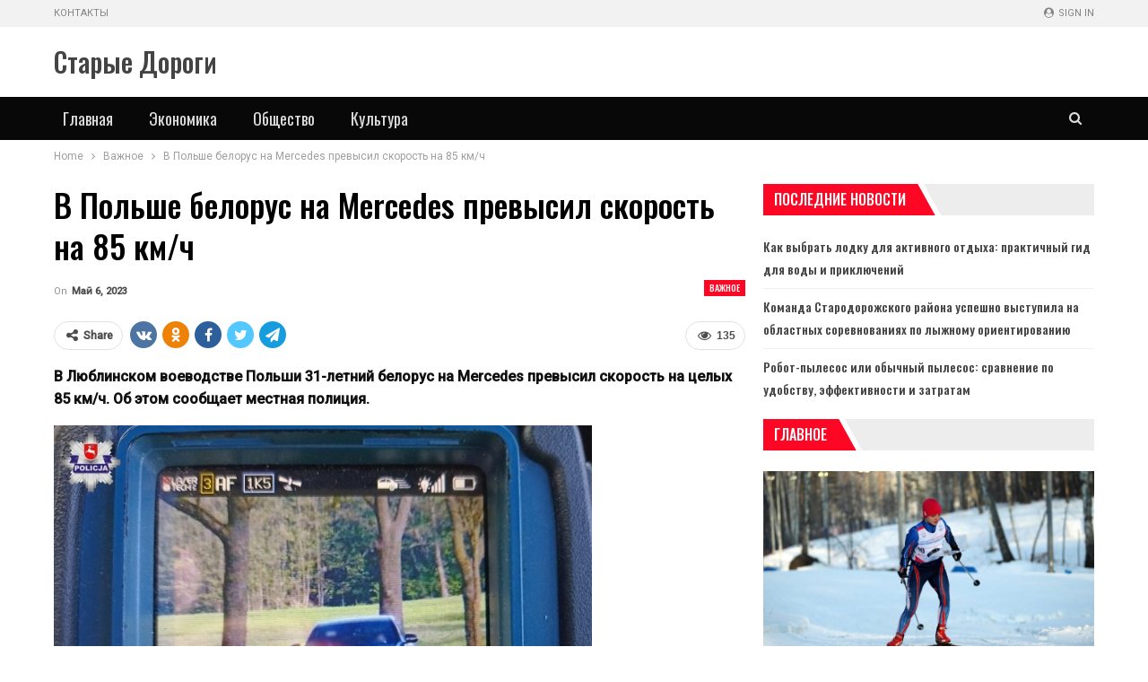

--- FILE ---
content_type: text/html; charset=UTF-8
request_url: https://newsstd.by/v-polshe-belorys-na-mercedes-prevysil-skorost-na-85-km-ch/
body_size: 21943
content:
	<!DOCTYPE html>
		<!--[if IE 8]>
	<html class="ie ie8" lang="ru-RU"> <![endif]-->
	<!--[if IE 9]>
	<html class="ie ie9" lang="ru-RU"> <![endif]-->
	<!--[if gt IE 9]><!-->
<html lang="ru-RU"> <!--<![endif]-->
	<head>
				<meta charset="UTF-8">
		<meta http-equiv="X-UA-Compatible" content="IE=edge">
		<meta name="viewport" content="width=device-width, initial-scale=1.0">
		<link rel="pingback" href="https://newsstd.by/xmlrpc.php"/>

		<meta name='robots' content='index, follow, max-image-preview:large, max-snippet:-1, max-video-preview:-1' />

	<!-- This site is optimized with the Yoast SEO plugin v26.7 - https://yoast.com/wordpress/plugins/seo/ -->
	<title>В Польше белорус на Mercedes превысил скорость на 85 км/ч | Старые Дороги</title>
	<link rel="canonical" href="https://newsstd.by/v-polshe-belorys-na-mercedes-prevysil-skorost-na-85-km-ch/" />
	<meta property="og:locale" content="ru_RU" />
	<meta property="og:type" content="article" />
	<meta property="og:title" content="В Польше белорус на Mercedes превысил скорость на 85 км/ч | Старые Дороги" />
	<meta property="og:description" content="В Люблинском воеводстве Польши 31-летний белорус на Mercedes превысил скорость на целых 85 км/ч. Об этом сообщает местная полиция. Сейчас читают Белорусский частный сектор сокращает инвестиции на фоне&hellip; Почему футбольные темы легко масштабируются на другие ниши Автомобиль нарушителя был замечен стражами порядка в среду 3 мая около 07.20 утра на трассе DK2 в деревне Тлусьцец. [&hellip;]" />
	<meta property="og:url" content="https://newsstd.by/v-polshe-belorys-na-mercedes-prevysil-skorost-na-85-km-ch/" />
	<meta property="og:site_name" content="Старые Дороги" />
	<meta property="article:published_time" content="2023-05-05T21:55:19+00:00" />
	<meta property="og:image" content="https://newsstd.by/wp-content/uploads/2023/05/137c5323e9bc6ac3d9563ff14663f75e-1.jpg" />
	<meta property="og:image:width" content="600" />
	<meta property="og:image:height" content="581" />
	<meta property="og:image:type" content="image/jpeg" />
	<meta name="author" content="admin" />
	<meta name="twitter:card" content="summary_large_image" />
	<meta name="twitter:label1" content="Написано автором" />
	<meta name="twitter:data1" content="admin" />
	<script type="application/ld+json" class="yoast-schema-graph">{"@context":"https://schema.org","@graph":[{"@type":"Article","@id":"https://newsstd.by/v-polshe-belorys-na-mercedes-prevysil-skorost-na-85-km-ch/#article","isPartOf":{"@id":"https://newsstd.by/v-polshe-belorys-na-mercedes-prevysil-skorost-na-85-km-ch/"},"author":{"name":"admin","@id":"https://newsstd.by/#/schema/person/9c43880c5743fec822a4546aefe240c0"},"headline":"В Польше белорус на Mercedes превысил скорость на 85 км/ч","datePublished":"2023-05-05T21:55:19+00:00","mainEntityOfPage":{"@id":"https://newsstd.by/v-polshe-belorys-na-mercedes-prevysil-skorost-na-85-km-ch/"},"wordCount":79,"image":{"@id":"https://newsstd.by/v-polshe-belorys-na-mercedes-prevysil-skorost-na-85-km-ch/#primaryimage"},"thumbnailUrl":"https://newsstd.by/wp-content/uploads/2023/05/137c5323e9bc6ac3d9563ff14663f75e.jpg","keywords":["#беларусь","#польша","#скорость"],"articleSection":["Важное"],"inLanguage":"ru-RU"},{"@type":"WebPage","@id":"https://newsstd.by/v-polshe-belorys-na-mercedes-prevysil-skorost-na-85-km-ch/","url":"https://newsstd.by/v-polshe-belorys-na-mercedes-prevysil-skorost-na-85-km-ch/","name":"В Польше белорус на Mercedes превысил скорость на 85 км/ч | Старые Дороги","isPartOf":{"@id":"https://newsstd.by/#website"},"primaryImageOfPage":{"@id":"https://newsstd.by/v-polshe-belorys-na-mercedes-prevysil-skorost-na-85-km-ch/#primaryimage"},"image":{"@id":"https://newsstd.by/v-polshe-belorys-na-mercedes-prevysil-skorost-na-85-km-ch/#primaryimage"},"thumbnailUrl":"https://newsstd.by/wp-content/uploads/2023/05/137c5323e9bc6ac3d9563ff14663f75e.jpg","datePublished":"2023-05-05T21:55:19+00:00","author":{"@id":"https://newsstd.by/#/schema/person/9c43880c5743fec822a4546aefe240c0"},"breadcrumb":{"@id":"https://newsstd.by/v-polshe-belorys-na-mercedes-prevysil-skorost-na-85-km-ch/#breadcrumb"},"inLanguage":"ru-RU","potentialAction":[{"@type":"ReadAction","target":["https://newsstd.by/v-polshe-belorys-na-mercedes-prevysil-skorost-na-85-km-ch/"]}]},{"@type":"ImageObject","inLanguage":"ru-RU","@id":"https://newsstd.by/v-polshe-belorys-na-mercedes-prevysil-skorost-na-85-km-ch/#primaryimage","url":"https://newsstd.by/wp-content/uploads/2023/05/137c5323e9bc6ac3d9563ff14663f75e.jpg","contentUrl":"https://newsstd.by/wp-content/uploads/2023/05/137c5323e9bc6ac3d9563ff14663f75e.jpg","width":600,"height":581},{"@type":"BreadcrumbList","@id":"https://newsstd.by/v-polshe-belorys-na-mercedes-prevysil-skorost-na-85-km-ch/#breadcrumb","itemListElement":[{"@type":"ListItem","position":1,"name":"Главная страница","item":"https://newsstd.by/"},{"@type":"ListItem","position":2,"name":"В Польше белорус на Mercedes превысил скорость на 85 км/ч"}]},{"@type":"WebSite","@id":"https://newsstd.by/#website","url":"https://newsstd.by/","name":"Старые Дороги","description":"Город Старые Дороги. Районная газета","potentialAction":[{"@type":"SearchAction","target":{"@type":"EntryPoint","urlTemplate":"https://newsstd.by/?s={search_term_string}"},"query-input":{"@type":"PropertyValueSpecification","valueRequired":true,"valueName":"search_term_string"}}],"inLanguage":"ru-RU"},{"@type":"Person","@id":"https://newsstd.by/#/schema/person/9c43880c5743fec822a4546aefe240c0","name":"admin","image":{"@type":"ImageObject","inLanguage":"ru-RU","@id":"https://newsstd.by/#/schema/person/image/","url":"https://secure.gravatar.com/avatar/08f417227d9400b0c11182af2d40ead3d220d0e743dc3d8668cb9e99c90ba605?s=96&d=mm&r=g","contentUrl":"https://secure.gravatar.com/avatar/08f417227d9400b0c11182af2d40ead3d220d0e743dc3d8668cb9e99c90ba605?s=96&d=mm&r=g","caption":"admin"},"sameAs":["https://newsstd.by"],"url":"https://newsstd.by/author/admin/"}]}</script>
	<!-- / Yoast SEO plugin. -->


<link rel='dns-prefetch' href='//fonts.googleapis.com' />
<link rel="alternate" type="application/rss+xml" title="Старые Дороги &raquo; Лента" href="https://newsstd.by/feed/" />
<link rel="alternate" type="application/rss+xml" title="Старые Дороги &raquo; Лента комментариев" href="https://newsstd.by/comments/feed/" />
<link rel="alternate" title="oEmbed (JSON)" type="application/json+oembed" href="https://newsstd.by/wp-json/oembed/1.0/embed?url=https%3A%2F%2Fnewsstd.by%2Fv-polshe-belorys-na-mercedes-prevysil-skorost-na-85-km-ch%2F" />
<link rel="alternate" title="oEmbed (XML)" type="text/xml+oembed" href="https://newsstd.by/wp-json/oembed/1.0/embed?url=https%3A%2F%2Fnewsstd.by%2Fv-polshe-belorys-na-mercedes-prevysil-skorost-na-85-km-ch%2F&#038;format=xml" />
<style id='wp-img-auto-sizes-contain-inline-css' type='text/css'>
img:is([sizes=auto i],[sizes^="auto," i]){contain-intrinsic-size:3000px 1500px}
/*# sourceURL=wp-img-auto-sizes-contain-inline-css */
</style>
<style id='wp-emoji-styles-inline-css' type='text/css'>

	img.wp-smiley, img.emoji {
		display: inline !important;
		border: none !important;
		box-shadow: none !important;
		height: 1em !important;
		width: 1em !important;
		margin: 0 0.07em !important;
		vertical-align: -0.1em !important;
		background: none !important;
		padding: 0 !important;
	}
/*# sourceURL=wp-emoji-styles-inline-css */
</style>
<style id='wp-block-library-inline-css' type='text/css'>
:root{--wp-block-synced-color:#7a00df;--wp-block-synced-color--rgb:122,0,223;--wp-bound-block-color:var(--wp-block-synced-color);--wp-editor-canvas-background:#ddd;--wp-admin-theme-color:#007cba;--wp-admin-theme-color--rgb:0,124,186;--wp-admin-theme-color-darker-10:#006ba1;--wp-admin-theme-color-darker-10--rgb:0,107,160.5;--wp-admin-theme-color-darker-20:#005a87;--wp-admin-theme-color-darker-20--rgb:0,90,135;--wp-admin-border-width-focus:2px}@media (min-resolution:192dpi){:root{--wp-admin-border-width-focus:1.5px}}.wp-element-button{cursor:pointer}:root .has-very-light-gray-background-color{background-color:#eee}:root .has-very-dark-gray-background-color{background-color:#313131}:root .has-very-light-gray-color{color:#eee}:root .has-very-dark-gray-color{color:#313131}:root .has-vivid-green-cyan-to-vivid-cyan-blue-gradient-background{background:linear-gradient(135deg,#00d084,#0693e3)}:root .has-purple-crush-gradient-background{background:linear-gradient(135deg,#34e2e4,#4721fb 50%,#ab1dfe)}:root .has-hazy-dawn-gradient-background{background:linear-gradient(135deg,#faaca8,#dad0ec)}:root .has-subdued-olive-gradient-background{background:linear-gradient(135deg,#fafae1,#67a671)}:root .has-atomic-cream-gradient-background{background:linear-gradient(135deg,#fdd79a,#004a59)}:root .has-nightshade-gradient-background{background:linear-gradient(135deg,#330968,#31cdcf)}:root .has-midnight-gradient-background{background:linear-gradient(135deg,#020381,#2874fc)}:root{--wp--preset--font-size--normal:16px;--wp--preset--font-size--huge:42px}.has-regular-font-size{font-size:1em}.has-larger-font-size{font-size:2.625em}.has-normal-font-size{font-size:var(--wp--preset--font-size--normal)}.has-huge-font-size{font-size:var(--wp--preset--font-size--huge)}.has-text-align-center{text-align:center}.has-text-align-left{text-align:left}.has-text-align-right{text-align:right}.has-fit-text{white-space:nowrap!important}#end-resizable-editor-section{display:none}.aligncenter{clear:both}.items-justified-left{justify-content:flex-start}.items-justified-center{justify-content:center}.items-justified-right{justify-content:flex-end}.items-justified-space-between{justify-content:space-between}.screen-reader-text{border:0;clip-path:inset(50%);height:1px;margin:-1px;overflow:hidden;padding:0;position:absolute;width:1px;word-wrap:normal!important}.screen-reader-text:focus{background-color:#ddd;clip-path:none;color:#444;display:block;font-size:1em;height:auto;left:5px;line-height:normal;padding:15px 23px 14px;text-decoration:none;top:5px;width:auto;z-index:100000}html :where(.has-border-color){border-style:solid}html :where([style*=border-top-color]){border-top-style:solid}html :where([style*=border-right-color]){border-right-style:solid}html :where([style*=border-bottom-color]){border-bottom-style:solid}html :where([style*=border-left-color]){border-left-style:solid}html :where([style*=border-width]){border-style:solid}html :where([style*=border-top-width]){border-top-style:solid}html :where([style*=border-right-width]){border-right-style:solid}html :where([style*=border-bottom-width]){border-bottom-style:solid}html :where([style*=border-left-width]){border-left-style:solid}html :where(img[class*=wp-image-]){height:auto;max-width:100%}:where(figure){margin:0 0 1em}html :where(.is-position-sticky){--wp-admin--admin-bar--position-offset:var(--wp-admin--admin-bar--height,0px)}@media screen and (max-width:600px){html :where(.is-position-sticky){--wp-admin--admin-bar--position-offset:0px}}

/*# sourceURL=wp-block-library-inline-css */
</style><style id='global-styles-inline-css' type='text/css'>
:root{--wp--preset--aspect-ratio--square: 1;--wp--preset--aspect-ratio--4-3: 4/3;--wp--preset--aspect-ratio--3-4: 3/4;--wp--preset--aspect-ratio--3-2: 3/2;--wp--preset--aspect-ratio--2-3: 2/3;--wp--preset--aspect-ratio--16-9: 16/9;--wp--preset--aspect-ratio--9-16: 9/16;--wp--preset--color--black: #000000;--wp--preset--color--cyan-bluish-gray: #abb8c3;--wp--preset--color--white: #ffffff;--wp--preset--color--pale-pink: #f78da7;--wp--preset--color--vivid-red: #cf2e2e;--wp--preset--color--luminous-vivid-orange: #ff6900;--wp--preset--color--luminous-vivid-amber: #fcb900;--wp--preset--color--light-green-cyan: #7bdcb5;--wp--preset--color--vivid-green-cyan: #00d084;--wp--preset--color--pale-cyan-blue: #8ed1fc;--wp--preset--color--vivid-cyan-blue: #0693e3;--wp--preset--color--vivid-purple: #9b51e0;--wp--preset--gradient--vivid-cyan-blue-to-vivid-purple: linear-gradient(135deg,rgb(6,147,227) 0%,rgb(155,81,224) 100%);--wp--preset--gradient--light-green-cyan-to-vivid-green-cyan: linear-gradient(135deg,rgb(122,220,180) 0%,rgb(0,208,130) 100%);--wp--preset--gradient--luminous-vivid-amber-to-luminous-vivid-orange: linear-gradient(135deg,rgb(252,185,0) 0%,rgb(255,105,0) 100%);--wp--preset--gradient--luminous-vivid-orange-to-vivid-red: linear-gradient(135deg,rgb(255,105,0) 0%,rgb(207,46,46) 100%);--wp--preset--gradient--very-light-gray-to-cyan-bluish-gray: linear-gradient(135deg,rgb(238,238,238) 0%,rgb(169,184,195) 100%);--wp--preset--gradient--cool-to-warm-spectrum: linear-gradient(135deg,rgb(74,234,220) 0%,rgb(151,120,209) 20%,rgb(207,42,186) 40%,rgb(238,44,130) 60%,rgb(251,105,98) 80%,rgb(254,248,76) 100%);--wp--preset--gradient--blush-light-purple: linear-gradient(135deg,rgb(255,206,236) 0%,rgb(152,150,240) 100%);--wp--preset--gradient--blush-bordeaux: linear-gradient(135deg,rgb(254,205,165) 0%,rgb(254,45,45) 50%,rgb(107,0,62) 100%);--wp--preset--gradient--luminous-dusk: linear-gradient(135deg,rgb(255,203,112) 0%,rgb(199,81,192) 50%,rgb(65,88,208) 100%);--wp--preset--gradient--pale-ocean: linear-gradient(135deg,rgb(255,245,203) 0%,rgb(182,227,212) 50%,rgb(51,167,181) 100%);--wp--preset--gradient--electric-grass: linear-gradient(135deg,rgb(202,248,128) 0%,rgb(113,206,126) 100%);--wp--preset--gradient--midnight: linear-gradient(135deg,rgb(2,3,129) 0%,rgb(40,116,252) 100%);--wp--preset--font-size--small: 13px;--wp--preset--font-size--medium: 20px;--wp--preset--font-size--large: 36px;--wp--preset--font-size--x-large: 42px;--wp--preset--spacing--20: 0.44rem;--wp--preset--spacing--30: 0.67rem;--wp--preset--spacing--40: 1rem;--wp--preset--spacing--50: 1.5rem;--wp--preset--spacing--60: 2.25rem;--wp--preset--spacing--70: 3.38rem;--wp--preset--spacing--80: 5.06rem;--wp--preset--shadow--natural: 6px 6px 9px rgba(0, 0, 0, 0.2);--wp--preset--shadow--deep: 12px 12px 50px rgba(0, 0, 0, 0.4);--wp--preset--shadow--sharp: 6px 6px 0px rgba(0, 0, 0, 0.2);--wp--preset--shadow--outlined: 6px 6px 0px -3px rgb(255, 255, 255), 6px 6px rgb(0, 0, 0);--wp--preset--shadow--crisp: 6px 6px 0px rgb(0, 0, 0);}:where(.is-layout-flex){gap: 0.5em;}:where(.is-layout-grid){gap: 0.5em;}body .is-layout-flex{display: flex;}.is-layout-flex{flex-wrap: wrap;align-items: center;}.is-layout-flex > :is(*, div){margin: 0;}body .is-layout-grid{display: grid;}.is-layout-grid > :is(*, div){margin: 0;}:where(.wp-block-columns.is-layout-flex){gap: 2em;}:where(.wp-block-columns.is-layout-grid){gap: 2em;}:where(.wp-block-post-template.is-layout-flex){gap: 1.25em;}:where(.wp-block-post-template.is-layout-grid){gap: 1.25em;}.has-black-color{color: var(--wp--preset--color--black) !important;}.has-cyan-bluish-gray-color{color: var(--wp--preset--color--cyan-bluish-gray) !important;}.has-white-color{color: var(--wp--preset--color--white) !important;}.has-pale-pink-color{color: var(--wp--preset--color--pale-pink) !important;}.has-vivid-red-color{color: var(--wp--preset--color--vivid-red) !important;}.has-luminous-vivid-orange-color{color: var(--wp--preset--color--luminous-vivid-orange) !important;}.has-luminous-vivid-amber-color{color: var(--wp--preset--color--luminous-vivid-amber) !important;}.has-light-green-cyan-color{color: var(--wp--preset--color--light-green-cyan) !important;}.has-vivid-green-cyan-color{color: var(--wp--preset--color--vivid-green-cyan) !important;}.has-pale-cyan-blue-color{color: var(--wp--preset--color--pale-cyan-blue) !important;}.has-vivid-cyan-blue-color{color: var(--wp--preset--color--vivid-cyan-blue) !important;}.has-vivid-purple-color{color: var(--wp--preset--color--vivid-purple) !important;}.has-black-background-color{background-color: var(--wp--preset--color--black) !important;}.has-cyan-bluish-gray-background-color{background-color: var(--wp--preset--color--cyan-bluish-gray) !important;}.has-white-background-color{background-color: var(--wp--preset--color--white) !important;}.has-pale-pink-background-color{background-color: var(--wp--preset--color--pale-pink) !important;}.has-vivid-red-background-color{background-color: var(--wp--preset--color--vivid-red) !important;}.has-luminous-vivid-orange-background-color{background-color: var(--wp--preset--color--luminous-vivid-orange) !important;}.has-luminous-vivid-amber-background-color{background-color: var(--wp--preset--color--luminous-vivid-amber) !important;}.has-light-green-cyan-background-color{background-color: var(--wp--preset--color--light-green-cyan) !important;}.has-vivid-green-cyan-background-color{background-color: var(--wp--preset--color--vivid-green-cyan) !important;}.has-pale-cyan-blue-background-color{background-color: var(--wp--preset--color--pale-cyan-blue) !important;}.has-vivid-cyan-blue-background-color{background-color: var(--wp--preset--color--vivid-cyan-blue) !important;}.has-vivid-purple-background-color{background-color: var(--wp--preset--color--vivid-purple) !important;}.has-black-border-color{border-color: var(--wp--preset--color--black) !important;}.has-cyan-bluish-gray-border-color{border-color: var(--wp--preset--color--cyan-bluish-gray) !important;}.has-white-border-color{border-color: var(--wp--preset--color--white) !important;}.has-pale-pink-border-color{border-color: var(--wp--preset--color--pale-pink) !important;}.has-vivid-red-border-color{border-color: var(--wp--preset--color--vivid-red) !important;}.has-luminous-vivid-orange-border-color{border-color: var(--wp--preset--color--luminous-vivid-orange) !important;}.has-luminous-vivid-amber-border-color{border-color: var(--wp--preset--color--luminous-vivid-amber) !important;}.has-light-green-cyan-border-color{border-color: var(--wp--preset--color--light-green-cyan) !important;}.has-vivid-green-cyan-border-color{border-color: var(--wp--preset--color--vivid-green-cyan) !important;}.has-pale-cyan-blue-border-color{border-color: var(--wp--preset--color--pale-cyan-blue) !important;}.has-vivid-cyan-blue-border-color{border-color: var(--wp--preset--color--vivid-cyan-blue) !important;}.has-vivid-purple-border-color{border-color: var(--wp--preset--color--vivid-purple) !important;}.has-vivid-cyan-blue-to-vivid-purple-gradient-background{background: var(--wp--preset--gradient--vivid-cyan-blue-to-vivid-purple) !important;}.has-light-green-cyan-to-vivid-green-cyan-gradient-background{background: var(--wp--preset--gradient--light-green-cyan-to-vivid-green-cyan) !important;}.has-luminous-vivid-amber-to-luminous-vivid-orange-gradient-background{background: var(--wp--preset--gradient--luminous-vivid-amber-to-luminous-vivid-orange) !important;}.has-luminous-vivid-orange-to-vivid-red-gradient-background{background: var(--wp--preset--gradient--luminous-vivid-orange-to-vivid-red) !important;}.has-very-light-gray-to-cyan-bluish-gray-gradient-background{background: var(--wp--preset--gradient--very-light-gray-to-cyan-bluish-gray) !important;}.has-cool-to-warm-spectrum-gradient-background{background: var(--wp--preset--gradient--cool-to-warm-spectrum) !important;}.has-blush-light-purple-gradient-background{background: var(--wp--preset--gradient--blush-light-purple) !important;}.has-blush-bordeaux-gradient-background{background: var(--wp--preset--gradient--blush-bordeaux) !important;}.has-luminous-dusk-gradient-background{background: var(--wp--preset--gradient--luminous-dusk) !important;}.has-pale-ocean-gradient-background{background: var(--wp--preset--gradient--pale-ocean) !important;}.has-electric-grass-gradient-background{background: var(--wp--preset--gradient--electric-grass) !important;}.has-midnight-gradient-background{background: var(--wp--preset--gradient--midnight) !important;}.has-small-font-size{font-size: var(--wp--preset--font-size--small) !important;}.has-medium-font-size{font-size: var(--wp--preset--font-size--medium) !important;}.has-large-font-size{font-size: var(--wp--preset--font-size--large) !important;}.has-x-large-font-size{font-size: var(--wp--preset--font-size--x-large) !important;}
/*# sourceURL=global-styles-inline-css */
</style>

<style id='classic-theme-styles-inline-css' type='text/css'>
/*! This file is auto-generated */
.wp-block-button__link{color:#fff;background-color:#32373c;border-radius:9999px;box-shadow:none;text-decoration:none;padding:calc(.667em + 2px) calc(1.333em + 2px);font-size:1.125em}.wp-block-file__button{background:#32373c;color:#fff;text-decoration:none}
/*# sourceURL=/wp-includes/css/classic-themes.min.css */
</style>
<link rel='stylesheet' id='better-framework-main-fonts-css' href='https://fonts.googleapis.com/css?family=Roboto:400,500,400italic%7COswald:500,400%7CLato:400' type='text/css' media='all' />
<script type="text/javascript" src="https://newsstd.by/wp-includes/js/jquery/jquery.min.js?ver=3.7.1" id="jquery-core-js"></script>
<script type="text/javascript" src="https://newsstd.by/wp-includes/js/jquery/jquery-migrate.min.js?ver=3.4.1" id="jquery-migrate-js"></script>
<link rel="https://api.w.org/" href="https://newsstd.by/wp-json/" /><link rel="alternate" title="JSON" type="application/json" href="https://newsstd.by/wp-json/wp/v2/posts/3549" /><link rel="EditURI" type="application/rsd+xml" title="RSD" href="https://newsstd.by/xmlrpc.php?rsd" />
<meta name="generator" content="WordPress 6.9" />
<link rel='shortlink' href='https://newsstd.by/?p=3549' />
<!-- Yandex.Metrika counter -->
<script type="text/javascript" >
   (function(m,e,t,r,i,k,a){m[i]=m[i]||function(){(m[i].a=m[i].a||[]).push(arguments)};
   m[i].l=1*new Date();
   for (var j = 0; j < document.scripts.length; j++) {if (document.scripts[j].src === r) { return; }}
   k=e.createElement(t),a=e.getElementsByTagName(t)[0],k.async=1,k.src=r,a.parentNode.insertBefore(k,a)})
   (window, document, "script", "https://mc.yandex.ru/metrika/tag.js", "ym");

   ym(92957317, "init", {
        clickmap:true,
        trackLinks:true,
        accurateTrackBounce:true,
        webvisor:true,
        ecommerce:"dataLayer"
   });
</script>
<noscript><div><img src="https://mc.yandex.ru/watch/92957317" style="position:absolute; left:-9999px;" alt="" /></div></noscript>
<!-- /Yandex.Metrika counter --><script type="application/ld+json">{
    "@context": "http:\/\/schema.org\/",
    "@type": "Organization",
    "@id": "#organization",
    "url": "https:\/\/newsstd.by\/",
    "name": "\u0421\u0442\u0430\u0440\u044b\u0435 \u0414\u043e\u0440\u043e\u0433\u0438",
    "description": "\u0413\u043e\u0440\u043e\u0434 \u0421\u0442\u0430\u0440\u044b\u0435 \u0414\u043e\u0440\u043e\u0433\u0438. \u0420\u0430\u0439\u043e\u043d\u043d\u0430\u044f \u0433\u0430\u0437\u0435\u0442\u0430"
}</script>
<script type="application/ld+json">{
    "@context": "http:\/\/schema.org\/",
    "@type": "WebSite",
    "name": "\u0421\u0442\u0430\u0440\u044b\u0435 \u0414\u043e\u0440\u043e\u0433\u0438",
    "alternateName": "\u0413\u043e\u0440\u043e\u0434 \u0421\u0442\u0430\u0440\u044b\u0435 \u0414\u043e\u0440\u043e\u0433\u0438. \u0420\u0430\u0439\u043e\u043d\u043d\u0430\u044f \u0433\u0430\u0437\u0435\u0442\u0430",
    "url": "https:\/\/newsstd.by\/"
}</script>
<script type="application/ld+json">{
    "@context": "http:\/\/schema.org\/",
    "@type": "BlogPosting",
    "headline": "\u0412 \u041f\u043e\u043b\u044c\u0448\u0435 \u0431\u0435\u043b\u043e\u0440\u0443\u0441 \u043d\u0430 Mercedes \u043f\u0440\u0435\u0432\u044b\u0441\u0438\u043b \u0441\u043a\u043e\u0440\u043e\u0441\u0442\u044c \u043d\u0430 85 \u043a\u043c\/\u0447",
    "description": "\u0412 \u041b\u044e\u0431\u043b\u0438\u043d\u0441\u043a\u043e\u043c \u0432\u043e\u0435\u0432\u043e\u0434\u0441\u0442\u0432\u0435 \u041f\u043e\u043b\u044c\u0448\u0438 31-\u043b\u0435\u0442\u043d\u0438\u0439 \u0431\u0435\u043b\u043e\u0440\u0443\u0441 \u043d\u0430 Mercedes \u043f\u0440\u0435\u0432\u044b\u0441\u0438\u043b \u0441\u043a\u043e\u0440\u043e\u0441\u0442\u044c \u043d\u0430 \u0446\u0435\u043b\u044b\u0445 85 \u043a\u043c\/\u0447. \u041e\u0431 \u044d\u0442\u043e\u043c \u0441\u043e\u043e\u0431\u0449\u0430\u0435\u0442 \u043c\u0435\u0441\u0442\u043d\u0430\u044f \u043f\u043e\u043b\u0438\u0446\u0438\u044f.        \u0410\u0432\u0442\u043e\u043c\u043e\u0431\u0438\u043b\u044c \u043d\u0430\u0440\u0443\u0448\u0438\u0442\u0435\u043b\u044f \u0431\u044b\u043b \u0437\u0430\u043c\u0435\u0447\u0435\u043d \u0441\u0442\u0440\u0430\u0436\u0430\u043c\u0438 \u043f\u043e\u0440\u044f\u0434\u043a\u0430 \u0432 \u0441\u0440\u0435\u0434\u0443 3 \u043c\u0430\u044f \u043e\u043a\u043e\u043b\u043e 07.20 \u0443\u0442\u0440\u0430 \u043d\u0430 \u0442\u0440\u0430\u0441\u0441\u0435 DK2 \u0432 \u0434\u0435\u0440\u0435\u0432\u043d\u0435 \u0422\u043b\u0443\u0441\u044c\u0446",
    "datePublished": "2023-05-06",
    "dateModified": "2023-05-06",
    "author": {
        "@type": "Person",
        "@id": "#person-admin",
        "name": "admin"
    },
    "image": {
        "@type": "ImageObject",
        "url": "https:\/\/newsstd.by\/wp-content\/uploads\/2023\/05\/137c5323e9bc6ac3d9563ff14663f75e.jpg",
        "width": 600,
        "height": 581
    },
    "interactionStatistic": [
        {
            "@type": "InteractionCounter",
            "interactionType": "http:\/\/schema.org\/CommentAction",
            "userInteractionCount": "0"
        }
    ],
    "publisher": {
        "@id": "#organization"
    },
    "mainEntityOfPage": "https:\/\/newsstd.by\/v-polshe-belorys-na-mercedes-prevysil-skorost-na-85-km-ch\/"
}</script>
<link rel='stylesheet' id='bf-minifed-css-1' href='https://newsstd.by/wp-content/bs-booster-cache/729edbb805b184276ab66e8eec449454.css' type='text/css' media='all' />
<link rel='stylesheet' id='7.7.0-1770039910' href='https://newsstd.by/wp-content/bs-booster-cache/80348f78f0ccbe199952bf78d1bbe294.css' type='text/css' media='all' />
<link rel="icon" href="https://newsstd.by/wp-content/uploads/2023/05/cropped-stare_drogi_coa-32x32.png" sizes="32x32" />
<link rel="icon" href="https://newsstd.by/wp-content/uploads/2023/05/cropped-stare_drogi_coa-192x192.png" sizes="192x192" />
<link rel="apple-touch-icon" href="https://newsstd.by/wp-content/uploads/2023/05/cropped-stare_drogi_coa-180x180.png" />
<meta name="msapplication-TileImage" content="https://newsstd.by/wp-content/uploads/2023/05/cropped-stare_drogi_coa-270x270.png" />
	</head>

<body class="wp-singular post-template-default single single-post postid-3549 single-format-standard wp-theme-publisher bs-theme bs-publisher bs-publisher-car-news active-light-box ltr close-rh page-layout-2-col-right full-width active-sticky-sidebar main-menu-sticky-smart active-ajax-search single-prim-cat-53 single-cat-53  bs-ll-a" dir="ltr">
	<header id="header" class="site-header header-style-2 full-width" itemscope="itemscope" itemtype="https://schema.org/WPHeader">

		<section class="topbar topbar-style-1 hidden-xs hidden-xs">
	<div class="content-wrap">
		<div class="container">
			<div class="topbar-inner clearfix">

									<div class="section-links">
													<a class="topbar-sign-in "
							   data-toggle="modal" data-target="#bsLoginModal">
								<i class="fa fa-user-circle"></i> Sign in							</a>

							<div class="modal sign-in-modal fade" id="bsLoginModal" tabindex="-1" role="dialog"
							     style="display: none">
								<div class="modal-dialog" role="document">
									<div class="modal-content">
											<span class="close-modal" data-dismiss="modal" aria-label="Close"><i
														class="fa fa-close"></i></span>
										<div class="modal-body">
											<div id="form_90936_" class="bs-shortcode bs-login-shortcode ">
		<div class="bs-login bs-type-login"  style="display:none">

					<div class="bs-login-panel bs-login-sign-panel bs-current-login-panel">
								<form name="loginform"
				      action="https://newsstd.by/wp-login.php" method="post">

					
					<div class="login-header">
						<span class="login-icon fa fa-user-circle main-color"></span>
						<p>Welcome, Login to your account.</p>
					</div>
					
					<div class="login-field login-username">
						<input type="text" name="log" id="form_90936_user_login" class="input"
						       value="" size="20"
						       placeholder="Username or Email..." required/>
					</div>

					<div class="login-field login-password">
						<input type="password" name="pwd" id="form_90936_user_pass"
						       class="input"
						       value="" size="20" placeholder="Password..."
						       required/>
					</div>

					
					<div class="login-field">
						<a href="https://newsstd.by/wp-login.php?action=lostpassword&redirect_to=https%3A%2F%2Fnewsstd.by%2Fv-polshe-belorys-na-mercedes-prevysil-skorost-na-85-km-ch%2F"
						   class="go-reset-panel">Forget password?</a>

													<span class="login-remember">
							<input class="remember-checkbox" name="rememberme" type="checkbox"
							       id="form_90936_rememberme"
							       value="forever"  />
							<label class="remember-label">Remember me</label>
						</span>
											</div>

					
					<div class="login-field login-submit">
						<input type="submit" name="wp-submit"
						       class="button-primary login-btn"
						       value="Log In"/>
						<input type="hidden" name="redirect_to" value="https://newsstd.by/v-polshe-belorys-na-mercedes-prevysil-skorost-na-85-km-ch/"/>
					</div>

									</form>
			</div>

			<div class="bs-login-panel bs-login-reset-panel">

				<span class="go-login-panel"><i
							class="fa fa-angle-left"></i> Sign in</span>

				<div class="bs-login-reset-panel-inner">
					<div class="login-header">
						<span class="login-icon fa fa-support"></span>
						<p>Recover your password.</p>
						<p>A password will be e-mailed to you.</p>
					</div>
										<form name="lostpasswordform" id="form_90936_lostpasswordform"
					      action="https://newsstd.by/wp-login.php?action=lostpassword"
					      method="post">

						<div class="login-field reset-username">
							<input type="text" name="user_login" class="input" value=""
							       placeholder="Username or Email..."
							       required/>
						</div>

						
						<div class="login-field reset-submit">

							<input type="hidden" name="redirect_to" value=""/>
							<input type="submit" name="wp-submit" class="login-btn"
							       value="Send My Password"/>

						</div>
					</form>
				</div>
			</div>
			</div>
	</div>
										</div>
									</div>
								</div>
							</div>
												</div>
				
				<div class="section-menu">
						<div id="menu-top" class="menu top-menu-wrapper" role="navigation" itemscope="itemscope" itemtype="https://schema.org/SiteNavigationElement">
		<nav class="top-menu-container">

			<ul id="top-navigation" class="top-menu menu clearfix bsm-pure">
				<li id="menu-item-1807" class="menu-item menu-item-type-post_type menu-item-object-page better-anim-fade menu-item-1807"><a href="https://newsstd.by/contacts/">Контакты</a></li>
			</ul>

		</nav>
	</div>
				</div>
			</div>
		</div>
	</div>
</section>
		<div class="header-inner">
			<div class="content-wrap">
				<div class="container">
					<div class="row">
						<div class="row-height">
							<div class="logo-col col-xs-12">
								<div class="col-inside">
									<div id="site-branding" class="site-branding">
	<p  id="site-title" class="logo h1 text-logo">
	<a href="https://newsstd.by/" itemprop="url" rel="home">
		Старые Дороги	</a>
</p>
</div><!-- .site-branding -->
								</div>
							</div>
													</div>
					</div>
				</div>
			</div>
		</div>

		<div id="menu-main" class="menu main-menu-wrapper show-search-item menu-actions-btn-width-1" role="navigation" itemscope="itemscope" itemtype="https://schema.org/SiteNavigationElement">
	<div class="main-menu-inner">
		<div class="content-wrap">
			<div class="container">

				<nav class="main-menu-container">
					<ul id="main-navigation" class="main-menu menu bsm-pure clearfix">
						<li id="menu-item-20752" class="menu-item menu-item-type-custom menu-item-object-custom better-anim-fade menu-item-20752"><a href="/">Главная</a></li>
<li id="menu-item-1794" class="menu-item menu-item-type-taxonomy menu-item-object-category menu-term-12 better-anim-fade menu-item-1794"><a href="https://newsstd.by/category/ekonomika/">Экономика</a></li>
<li id="menu-item-1792" class="menu-item menu-item-type-taxonomy menu-item-object-category menu-term-22 better-anim-fade menu-item-1792"><a href="https://newsstd.by/category/obschestvo/">Общество</a></li>
<li id="menu-item-1795" class="menu-item menu-item-type-taxonomy menu-item-object-category menu-term-20 better-anim-fade menu-item-1795"><a href="https://newsstd.by/category/kultura/">Культура</a></li>
					</ul><!-- #main-navigation -->
											<div class="menu-action-buttons width-1">
															<div class="search-container close">
									<span class="search-handler"><i class="fa fa-search"></i></span>

									<div class="search-box clearfix">
										<form role="search" method="get" class="search-form clearfix" action="https://newsstd.by">
	<input type="search" class="search-field"
	       placeholder="Search..."
	       value="" name="s"
	       title="Search for:"
	       autocomplete="off">
	<input type="submit" class="search-submit" value="Search">
</form><!-- .search-form -->
									</div>
								</div>
														</div>
										</nav><!-- .main-menu-container -->

			</div>
		</div>
	</div>
</div><!-- .menu -->
	</header><!-- .header -->
	<div class="rh-header clearfix light deferred-block-exclude">
		<div class="rh-container clearfix">

			<div class="menu-container close">
				<span class="menu-handler"><span class="lines"></span></span>
			</div><!-- .menu-container -->

			<div class="logo-container rh-text-logo">
				<a href="https://newsstd.by/" itemprop="url" rel="home">
					Старые Дороги				</a>
			</div><!-- .logo-container -->
		</div><!-- .rh-container -->
	</div><!-- .rh-header -->
		<div class="main-wrap content-main-wrap">
		<nav role="navigation" aria-label="Breadcrumbs" class="bf-breadcrumb clearfix bc-top-style"><div class="container bf-breadcrumb-container"><ul class="bf-breadcrumb-items" itemscope itemtype="http://schema.org/BreadcrumbList"><meta name="numberOfItems" content="3" /><meta name="itemListOrder" content="Ascending" /><li itemprop="itemListElement" itemscope itemtype="http://schema.org/ListItem" class="bf-breadcrumb-item bf-breadcrumb-begin"><a itemprop="item" href="https://newsstd.by" rel="home"><span itemprop="name">Home</span></a><meta itemprop="position" content="1" /></li><li itemprop="itemListElement" itemscope itemtype="http://schema.org/ListItem" class="bf-breadcrumb-item"><a itemprop="item" href="https://newsstd.by/category/vazhnoe/" ><span itemprop="name">Важное</span></a><meta itemprop="position" content="2" /></li><li itemprop="itemListElement" itemscope itemtype="http://schema.org/ListItem" class="bf-breadcrumb-item bf-breadcrumb-end"><span itemprop="name">В Польше белорус на Mercedes превысил скорость на 85 км/ч</span><meta itemprop="item" content="https://newsstd.by/v-polshe-belorys-na-mercedes-prevysil-skorost-na-85-km-ch/"/><meta itemprop="position" content="3" /></li></ul></div></nav><div class="content-wrap">
		<main id="content" class="content-container">

		<div class="container layout-2-col layout-2-col-1 layout-right-sidebar layout-bc-before post-template-1">
			<div class="row main-section">
										<div class="col-sm-8 content-column">
								<div class="single-container">
		<article id="post-3549" class="post-3549 post type-post status-publish format-standard has-post-thumbnail  category-vazhnoe tag-belarus tag-polsha tag-skorost single-post-content ">
						<div class="post-header post-tp-1-header">
									<h1 class="single-post-title">
						<span class="post-title" itemprop="headline">В Польше белорус на Mercedes превысил скорость на 85 км/ч</span></h1>
										<div class="post-meta-wrap clearfix">
						<div class="term-badges "><span class="term-badge term-53"><a href="https://newsstd.by/category/vazhnoe/">Важное</a></span></div><div class="post-meta single-post-meta">
				<span class="time"><time class="post-published updated"
			                         datetime="2023-05-06T00:55:18+03:00">On <b>Май 6, 2023</b></time></span>
			</div>
					</div>
									<div class="single-featured">
									</div>
			</div>
					<div class="post-share single-post-share top-share clearfix style-1">
			<div class="post-share-btn-group">
				<span class="views post-share-btn post-share-btn-views rank-default" data-bpv-post="3549"><i class="bf-icon  fa fa-eye"></i> <b class="number">135</b></span>			</div>
						<div class="share-handler-wrap ">
				<span class="share-handler post-share-btn rank-default">
					<i class="bf-icon  fa fa-share-alt"></i>						<b class="text">Share</b>
										</span>
				<span class="social-item vk"><a href="https://vkontakte.ru/share.php?url=https%3A%2F%2Fnewsstd.by%2Fv-polshe-belorys-na-mercedes-prevysil-skorost-na-85-km-ch%2F" target="_blank" rel="nofollow noreferrer" class="bs-button-el" onclick="window.open(this.href, 'share-vk','left=50,top=50,width=600,height=320,toolbar=0'); return false;"><span class="icon"><i class="bf-icon fa fa-vk"></i></span></a></span><span class="social-item ok-ru"><a href="https://connect.ok.ru/offer?url=https%3A%2F%2Fnewsstd.by%2Fv-polshe-belorys-na-mercedes-prevysil-skorost-na-85-km-ch%2F&title=В Польше белорус на Mercedes превысил скорость на 85 км/ч&imageUrl=https://newsstd.by/wp-content/uploads/2023/05/137c5323e9bc6ac3d9563ff14663f75e.jpg" target="_blank" rel="nofollow noreferrer" class="bs-button-el" onclick="window.open(this.href, 'share-ok-ru','left=50,top=50,width=600,height=320,toolbar=0'); return false;"><span class="icon"><i class="bf-icon bsfi-ok-ru"></i></span></a></span><span class="social-item facebook"><a href="https://www.facebook.com/sharer.php?u=https%3A%2F%2Fnewsstd.by%2Fv-polshe-belorys-na-mercedes-prevysil-skorost-na-85-km-ch%2F" target="_blank" rel="nofollow noreferrer" class="bs-button-el" onclick="window.open(this.href, 'share-facebook','left=50,top=50,width=600,height=320,toolbar=0'); return false;"><span class="icon"><i class="bf-icon fa fa-facebook"></i></span></a></span><span class="social-item twitter"><a href="https://twitter.com/share?text=В Польше белорус на Mercedes превысил скорость на 85 км/ч&url=https%3A%2F%2Fnewsstd.by%2Fv-polshe-belorys-na-mercedes-prevysil-skorost-na-85-km-ch%2F" target="_blank" rel="nofollow noreferrer" class="bs-button-el" onclick="window.open(this.href, 'share-twitter','left=50,top=50,width=600,height=320,toolbar=0'); return false;"><span class="icon"><i class="bf-icon fa fa-twitter"></i></span></a></span><span class="social-item whatsapp"><a href="whatsapp://send?text=В Польше белорус на Mercedes превысил скорость на 85 км/ч %0A%0A https%3A%2F%2Fnewsstd.by%2Fv-polshe-belorys-na-mercedes-prevysil-skorost-na-85-km-ch%2F" target="_blank" rel="nofollow noreferrer" class="bs-button-el" onclick="window.open(this.href, 'share-whatsapp','left=50,top=50,width=600,height=320,toolbar=0'); return false;"><span class="icon"><i class="bf-icon fa fa-whatsapp"></i></span></a></span><span class="social-item telegram"><a href="https://telegram.me/share/url?url=https%3A%2F%2Fnewsstd.by%2Fv-polshe-belorys-na-mercedes-prevysil-skorost-na-85-km-ch%2F&text=В Польше белорус на Mercedes превысил скорость на 85 км/ч" target="_blank" rel="nofollow noreferrer" class="bs-button-el" onclick="window.open(this.href, 'share-telegram','left=50,top=50,width=600,height=320,toolbar=0'); return false;"><span class="icon"><i class="bf-icon fa fa-send"></i></span></a></span><span class="social-item viber"><a href="viber://forward?text=В Польше белорус на Mercedes превысил скорость на 85 км/ч https%3A%2F%2Fnewsstd.by%2Fv-polshe-belorys-na-mercedes-prevysil-skorost-na-85-km-ch%2F" target="_blank" rel="nofollow noreferrer" class="bs-button-el" onclick="window.open(this.href, 'share-viber','left=50,top=50,width=600,height=320,toolbar=0'); return false;"><span class="icon"><i class="bf-icon bsfi-viber"></i></span></a></span></div>		</div>
					<div class="entry-content clearfix single-post-content">
				<p><strong>В Люблинском воеводстве Польши 31-летний белорус на Mercedes превысил скорость на целых 85 км/ч. Об этом сообщает местная полиция.</strong></p>
 <p><strong></p>
<p><img title="В Польше белорус на Mercedes превысил скорость на 85 км/ч"  data-src="/wp-content/uploads/2023/05/137c5323e9bc6ac3d9563ff14663f75e.jpg" alt="В Польше белорус на Mercedes превысил скорость на 85 км/ч" /></p>
<p></strong></p>
<div class="bs-irp left bs-irp-thumbnail-1-full">

	<div class="bs-irp-heading">
		<span class="h-text heading-typo">Сейчас читают</span>
	</div>

			<div class="bs-pagination-wrapper main-term-none none ">
			<div class="listing listing-thumbnail listing-tb-1 clearfix columns-2">
		<div class="post-21086 type-post format-standard has-post-thumbnail   listing-item listing-item-thumbnail listing-item-tb-1 main-term-53">
	<div class="item-inner clearfix">
					<div class="featured featured-type-featured-image">
				<a  title="Белорусский частный сектор сокращает инвестиции на фоне неопределённости" data-src="https://newsstd.by/wp-content/uploads/2024/10/biznes-uslugi.webp" data-bs-srcset="{&quot;baseurl&quot;:&quot;https:\/\/newsstd.by\/wp-content\/uploads\/2024\/10\/&quot;,&quot;sizes&quot;:{&quot;1500&quot;:&quot;biznes-uslugi.webp&quot;}}"						class="img-holder" href="https://newsstd.by/belorusskij-chastnyj-sektor-sokrashhaet-investiczii-na-fone-neopredelyonnosti/"></a>
							</div>
		<p class="title">		<a href="https://newsstd.by/belorusskij-chastnyj-sektor-sokrashhaet-investiczii-na-fone-neopredelyonnosti/" class="post-url post-title">
			Белорусский частный сектор сокращает инвестиции на фоне&hellip;		</a>
		</p>	</div>
	</div >
	<div class="post-21082 type-post format-standard has-post-thumbnail   listing-item listing-item-thumbnail listing-item-tb-1 main-term-53">
	<div class="item-inner clearfix">
					<div class="featured featured-type-featured-image">
				<a  title="Почему футбольные темы легко масштабируются на другие ниши" data-src="https://newsstd.by/wp-content/uploads/2024/02/5675684678678.jpg" data-bs-srcset="{&quot;baseurl&quot;:&quot;https:\/\/newsstd.by\/wp-content\/uploads\/2024\/02\/&quot;,&quot;sizes&quot;:{&quot;1140&quot;:&quot;5675684678678.jpg&quot;}}"						class="img-holder" href="https://newsstd.by/pochemu-futbolnye-temy-legko-masshtabiruyutsya-na-drugie-nishi/"></a>
							</div>
		<p class="title">		<a href="https://newsstd.by/pochemu-futbolnye-temy-legko-masshtabiruyutsya-na-drugie-nishi/" class="post-url post-title">
			Почему футбольные темы легко масштабируются на другие ниши		</a>
		</p>	</div>
	</div >
	</div>
	
	</div></div> <p>Автомобиль нарушителя был замечен стражами порядка в среду 3 мая около 07.20 утра на трассе DK2 в деревне Тлусьцец. Он двигался со скоростью 135 км/ч при разрешенной 50 км/ч.</p>
 <p>Водитель пояснил, что просто заговорился с пассажиркой. У него изъяли права, наказали на 2 500 злотых (около 600 долларов) и начислили 15 штрафных баллов.</p>
 <p style="text-align:right;">
<!--noindex-->Источник:  <a target="_blank" rel="nofollow noopener" href="http://onlinebrest.by/novosti/v-polshe-belorus-na-mercedes-prevysil-skorost-na-85-km-ch.html">onlinebrest.by </a><!--/noindex--></p> 			</div>

					<div class="entry-terms post-tags clearfix style-2">
		<span class="terms-label"><i class="fa fa-tags"></i></span>
		<a href="https://newsstd.by/tag/belarus/" rel="tag">#беларусь</a><a href="https://newsstd.by/tag/polsha/" rel="tag">#польша</a><a href="https://newsstd.by/tag/skorost/" rel="tag">#скорость</a>	</div>
		<div class="post-share single-post-share bottom-share clearfix style-1">
			<div class="post-share-btn-group">
				<span class="views post-share-btn post-share-btn-views rank-default" data-bpv-post="3549"><i class="bf-icon  fa fa-eye"></i> <b class="number">135</b></span>			</div>
						<div class="share-handler-wrap ">
				<span class="share-handler post-share-btn rank-default">
					<i class="bf-icon  fa fa-share-alt"></i>						<b class="text">Share</b>
										</span>
				<span class="social-item vk has-title"><a href="https://vkontakte.ru/share.php?url=https%3A%2F%2Fnewsstd.by%2Fv-polshe-belorys-na-mercedes-prevysil-skorost-na-85-km-ch%2F" target="_blank" rel="nofollow noreferrer" class="bs-button-el" onclick="window.open(this.href, 'share-vk','left=50,top=50,width=600,height=320,toolbar=0'); return false;"><span class="icon"><i class="bf-icon fa fa-vk"></i></span><span class="item-title">VK</span></a></span><span class="social-item ok-ru has-title"><a href="https://connect.ok.ru/offer?url=https%3A%2F%2Fnewsstd.by%2Fv-polshe-belorys-na-mercedes-prevysil-skorost-na-85-km-ch%2F&title=В Польше белорус на Mercedes превысил скорость на 85 км/ч&imageUrl=https://newsstd.by/wp-content/uploads/2023/05/137c5323e9bc6ac3d9563ff14663f75e.jpg" target="_blank" rel="nofollow noreferrer" class="bs-button-el" onclick="window.open(this.href, 'share-ok-ru','left=50,top=50,width=600,height=320,toolbar=0'); return false;"><span class="icon"><i class="bf-icon bsfi-ok-ru"></i></span><span class="item-title">OK.ru</span></a></span><span class="social-item facebook has-title"><a href="https://www.facebook.com/sharer.php?u=https%3A%2F%2Fnewsstd.by%2Fv-polshe-belorys-na-mercedes-prevysil-skorost-na-85-km-ch%2F" target="_blank" rel="nofollow noreferrer" class="bs-button-el" onclick="window.open(this.href, 'share-facebook','left=50,top=50,width=600,height=320,toolbar=0'); return false;"><span class="icon"><i class="bf-icon fa fa-facebook"></i></span><span class="item-title">Facebook</span></a></span><span class="social-item twitter has-title"><a href="https://twitter.com/share?text=В Польше белорус на Mercedes превысил скорость на 85 км/ч&url=https%3A%2F%2Fnewsstd.by%2Fv-polshe-belorys-na-mercedes-prevysil-skorost-na-85-km-ch%2F" target="_blank" rel="nofollow noreferrer" class="bs-button-el" onclick="window.open(this.href, 'share-twitter','left=50,top=50,width=600,height=320,toolbar=0'); return false;"><span class="icon"><i class="bf-icon fa fa-twitter"></i></span><span class="item-title">Twitter</span></a></span><span class="social-item whatsapp has-title"><a href="whatsapp://send?text=В Польше белорус на Mercedes превысил скорость на 85 км/ч %0A%0A https%3A%2F%2Fnewsstd.by%2Fv-polshe-belorys-na-mercedes-prevysil-skorost-na-85-km-ch%2F" target="_blank" rel="nofollow noreferrer" class="bs-button-el" onclick="window.open(this.href, 'share-whatsapp','left=50,top=50,width=600,height=320,toolbar=0'); return false;"><span class="icon"><i class="bf-icon fa fa-whatsapp"></i></span><span class="item-title">WhatsApp</span></a></span><span class="social-item telegram has-title"><a href="https://telegram.me/share/url?url=https%3A%2F%2Fnewsstd.by%2Fv-polshe-belorys-na-mercedes-prevysil-skorost-na-85-km-ch%2F&text=В Польше белорус на Mercedes превысил скорость на 85 км/ч" target="_blank" rel="nofollow noreferrer" class="bs-button-el" onclick="window.open(this.href, 'share-telegram','left=50,top=50,width=600,height=320,toolbar=0'); return false;"><span class="icon"><i class="bf-icon fa fa-send"></i></span><span class="item-title">Telegram</span></a></span><span class="social-item viber has-title"><a href="viber://forward?text=В Польше белорус на Mercedes превысил скорость на 85 км/ч https%3A%2F%2Fnewsstd.by%2Fv-polshe-belorys-na-mercedes-prevysil-skorost-na-85-km-ch%2F" target="_blank" rel="nofollow noreferrer" class="bs-button-el" onclick="window.open(this.href, 'share-viber','left=50,top=50,width=600,height=320,toolbar=0'); return false;"><span class="icon"><i class="bf-icon bsfi-viber"></i></span><span class="item-title">Viber</span></a></span></div>		</div>
				</article>
			<section class="next-prev-post clearfix">

					<div class="prev-post">
				<p class="pre-title heading-typo"><i
							class="fa fa-arrow-left"></i> Prev Post				</p>
				<p class="title heading-typo"><a href="https://newsstd.by/cheki-jile-proindeksirovany-v-brestskoi-oblasti/" rel="prev">Чеки «Жилье» проиндексированы в Брестской области</a></p>
			</div>
		
					<div class="next-post">
				<p class="pre-title heading-typo">Next Post <i
							class="fa fa-arrow-right"></i></p>
				<p class="title heading-typo"><a href="https://newsstd.by/golovchenko-nastoiashie-geroi-voiny-tryjeniki-tyla-stavshie-lychshim-primerom-dlia-nyneshnego-pokoleniia/" rel="next">Головченко: настоящие герои войны &#8212; труженики тыла, ставшие лучшим примером для нынешнего поколения</a></p>
			</div>
		
	</section>
	</div>
<div class="post-related">

	<div class="section-heading sh-t4 sh-s4 multi-tab">

					<a href="#relatedposts_472110138_1" class="main-link active"
			   data-toggle="tab">
				<span
						class="h-text related-posts-heading">You might also like</span>
			</a>
			<a href="#relatedposts_472110138_2" class="other-link" data-toggle="tab"
			   data-deferred-event="shown.bs.tab"
			   data-deferred-init="relatedposts_472110138_2">
				<span
						class="h-text related-posts-heading">More from author</span>
			</a>
		
	</div>

		<div class="tab-content">
		<div class="tab-pane bs-tab-anim bs-tab-animated active"
		     id="relatedposts_472110138_1">
			
					<div class="bs-pagination-wrapper main-term-none next_prev ">
			<div class="listing listing-thumbnail listing-tb-2 clearfix  scolumns-3 simple-grid include-last-mobile">
	<div  class="post-21086 type-post format-standard has-post-thumbnail   listing-item listing-item-thumbnail listing-item-tb-2 main-term-53">
<div class="item-inner clearfix">
			<div class="featured featured-type-featured-image">
						<a  title="Белорусский частный сектор сокращает инвестиции на фоне неопределённости" data-src="https://newsstd.by/wp-content/uploads/2024/10/biznes-uslugi.webp" data-bs-srcset="{&quot;baseurl&quot;:&quot;https:\/\/newsstd.by\/wp-content\/uploads\/2024\/10\/&quot;,&quot;sizes&quot;:{&quot;1500&quot;:&quot;biznes-uslugi.webp&quot;}}"					class="img-holder" href="https://newsstd.by/belorusskij-chastnyj-sektor-sokrashhaet-investiczii-na-fone-neopredelyonnosti/"></a>
					</div>
	<p class="title">	<a class="post-url" href="https://newsstd.by/belorusskij-chastnyj-sektor-sokrashhaet-investiczii-na-fone-neopredelyonnosti/" title="Белорусский частный сектор сокращает инвестиции на фоне неопределённости">
			<span class="post-title">
				Белорусский частный сектор сокращает инвестиции на фоне неопределённости			</span>
	</a>
	</p></div>
</div >
<div  class="post-21082 type-post format-standard has-post-thumbnail   listing-item listing-item-thumbnail listing-item-tb-2 main-term-53">
<div class="item-inner clearfix">
			<div class="featured featured-type-featured-image">
						<a  title="Почему футбольные темы легко масштабируются на другие ниши" data-src="https://newsstd.by/wp-content/uploads/2024/02/5675684678678.jpg" data-bs-srcset="{&quot;baseurl&quot;:&quot;https:\/\/newsstd.by\/wp-content\/uploads\/2024\/02\/&quot;,&quot;sizes&quot;:{&quot;1140&quot;:&quot;5675684678678.jpg&quot;}}"					class="img-holder" href="https://newsstd.by/pochemu-futbolnye-temy-legko-masshtabiruyutsya-na-drugie-nishi/"></a>
					</div>
	<p class="title">	<a class="post-url" href="https://newsstd.by/pochemu-futbolnye-temy-legko-masshtabiruyutsya-na-drugie-nishi/" title="Почему футбольные темы легко масштабируются на другие ниши">
			<span class="post-title">
				Почему футбольные темы легко масштабируются на другие ниши			</span>
	</a>
	</p></div>
</div >
<div  class="post-21076 type-post format-standard has-post-thumbnail   listing-item listing-item-thumbnail listing-item-tb-2 main-term-53">
<div class="item-inner clearfix">
			<div class="featured featured-type-featured-image">
						<a  title="Плавание после 40+: что дают занятия для суставов и сна" data-src="https://newsstd.by/wp-content/uploads/2025/12/plavanie1.png" data-bs-srcset="{&quot;baseurl&quot;:&quot;https:\/\/newsstd.by\/wp-content\/uploads\/2025\/12\/&quot;,&quot;sizes&quot;:{&quot;1536&quot;:&quot;plavanie1.png&quot;}}"					class="img-holder" href="https://newsstd.by/plavanie-posle-40-chto-dayut-zanyatiya-dlya-sustavov-i-sna/"></a>
					</div>
	<p class="title">	<a class="post-url" href="https://newsstd.by/plavanie-posle-40-chto-dayut-zanyatiya-dlya-sustavov-i-sna/" title="Плавание после 40+: что дают занятия для суставов и сна">
			<span class="post-title">
				Плавание после 40+: что дают занятия для суставов и сна			</span>
	</a>
	</p></div>
</div >
<div  class="post-21069 type-post format-standard has-post-thumbnail   listing-item listing-item-thumbnail listing-item-tb-2 main-term-53">
<div class="item-inner clearfix">
			<div class="featured featured-type-featured-image">
						<a  title="Какие документы нужны для подключения онлайн-кассы" data-src="https://newsstd.by/wp-content/uploads/2024/11/baff221aa558552abc5fc634e7c8dd9a-1.jpg" data-bs-srcset="{&quot;baseurl&quot;:&quot;https:\/\/newsstd.by\/wp-content\/uploads\/2024\/11\/&quot;,&quot;sizes&quot;:{&quot;800&quot;:&quot;baff221aa558552abc5fc634e7c8dd9a-1.jpg&quot;}}"					class="img-holder" href="https://newsstd.by/kakie-dokumenty-nuzhny-dlya-podklyucheniya-onlajn-kassy/"></a>
					</div>
	<p class="title">	<a class="post-url" href="https://newsstd.by/kakie-dokumenty-nuzhny-dlya-podklyucheniya-onlajn-kassy/" title="Какие документы нужны для подключения онлайн-кассы">
			<span class="post-title">
				Какие документы нужны для подключения онлайн-кассы			</span>
	</a>
	</p></div>
</div >
	</div>
	
	</div><div class="bs-pagination bs-ajax-pagination next_prev main-term-none clearfix">
			<script>var bs_ajax_paginate_214100315 = '{"query":{"paginate":"next_prev","count":4,"post_type":"post","posts_per_page":4,"post__not_in":[3549],"ignore_sticky_posts":1,"post_status":["publish","private"],"category__in":[53],"_layout":{"state":"1|1|0","page":"2-col-right"}},"type":"wp_query","view":"Publisher::fetch_related_posts","current_page":1,"ajax_url":"\/wp-admin\/admin-ajax.php","remove_duplicates":"0","paginate":"next_prev","_layout":{"state":"1|1|0","page":"2-col-right"},"_bs_pagin_token":"7ccafc7","data":{"vars":{"post-ranking-offset":2}}}';</script>				<a class="btn-bs-pagination prev disabled" rel="prev" data-id="214100315"
				   title="Previous">
					<i class="fa fa-angle-left"
					   aria-hidden="true"></i> Prev				</a>
				<a  rel="next" class="btn-bs-pagination next"
				   data-id="214100315" title="Next">
					Next <i
							class="fa fa-angle-right" aria-hidden="true"></i>
				</a>
				</div>
		</div>

		<div class="tab-pane bs-tab-anim bs-tab-animated bs-deferred-container"
		     id="relatedposts_472110138_2">
					<div class="bs-pagination-wrapper main-term-none next_prev ">
				<div class="bs-deferred-load-wrapper" id="bsd_relatedposts_472110138_2">
			<script>var bs_deferred_loading_bsd_relatedposts_472110138_2 = '{"query":{"paginate":"next_prev","count":4,"author":1,"post_type":"post","_layout":{"state":"1|1|0","page":"2-col-right"}},"type":"wp_query","view":"Publisher::fetch_other_related_posts","current_page":1,"ajax_url":"\/wp-admin\/admin-ajax.php","remove_duplicates":"0","paginate":"next_prev","_layout":{"state":"1|1|0","page":"2-col-right"},"_bs_pagin_token":"8373507","data":{"vars":{"post-ranking-offset":2}}}';</script>
		</div>
		
	</div>		</div>
	</div>
</div>
<section id="comments-template-3549" class="comments-template">
	
	
	<p class="comments-closed">
		Comments are closed.	</p><!-- .comments-closed -->


	</section>
						</div><!-- .content-column -->
												<div class="col-sm-4 sidebar-column sidebar-column-primary">
							<aside id="sidebar-primary-sidebar" class="sidebar" role="complementary" aria-label="Primary Sidebar Sidebar" itemscope="itemscope" itemtype="https://schema.org/WPSideBar">
	
		<div id="recent-posts-2" class=" h-ni w-t primary-sidebar-widget widget widget_recent_entries">
		<div class="section-heading sh-t4 sh-s4"><span class="h-text">Последние новости</span></div>
		<ul>
											<li>
					<a href="https://newsstd.by/kak-vybrat-lodku-dlya-aktivnogo-otdyha-praktichnyj-gid-dlya-vody-i-priklyuchenij/">Как выбрать лодку для активного отдыха: практичный гид для воды и приключений</a>
									</li>
											<li>
					<a href="https://newsstd.by/komanda-starodorozhskogo-rajona-uspeshno-vystupila-na-oblastnyh-sorevnovaniyah-po-lyzhnomu-orientirovaniyu/">Команда Стародорожского района успешно выступила на областных соревнованиях по лыжному ориентированию</a>
									</li>
											<li>
					<a href="https://newsstd.by/robot-pylesos-ili-obychnyj-pylesos-sravnenie-po-udobstvu-effektivnosti-i-zatratam/">Робот-пылесос или обычный пылесос: сравнение по удобству, эффективности и затратам</a>
									</li>
					</ul>

		</div><div id="bs-mix-listing-3-1-2" class=" h-ni w-t primary-sidebar-widget widget widget_bs-mix-listing-3-1"><div class=" bs-listing bs-listing-listing-mix-3-1 bs-listing-single-tab pagination-animate">		<p class="section-heading sh-t4 sh-s4 main-term-none">

		
							<span class="h-text main-term-none main-link">
						 Главное					</span>
			
		
		</p>
				<div class="bs-pagination-wrapper main-term-none next_prev bs-slider-first-item">
			<div class="listing listing-mix-3-1 clearfix ">
		<div class="item-inner">
			<div class="row-1">
									<div class="listing listing-grid-1 clearfix columns-1">
							<div class="post-21091 type-post format-standard has-post-thumbnail   listing-item listing-item-grid listing-item-grid-1 main-term-28">
	<div class="item-inner">
					<div class="featured clearfix">
								<a  title="Команда Стародорожского района успешно выступила на областных соревнованиях по лыжному ориентированию" data-src="https://newsstd.by/wp-content/uploads/2026/01/467546857856785678.jpg" data-bs-srcset="{&quot;baseurl&quot;:&quot;https:\/\/newsstd.by\/wp-content\/uploads\/2026\/01\/&quot;,&quot;sizes&quot;:{&quot;800&quot;:&quot;467546857856785678.jpg&quot;}}"						class="img-holder" href="https://newsstd.by/komanda-starodorozhskogo-rajona-uspeshno-vystupila-na-oblastnyh-sorevnovaniyah-po-lyzhnomu-orientirovaniyu/"></a>

							</div>
		<p class="title">		<a href="https://newsstd.by/komanda-starodorozhskogo-rajona-uspeshno-vystupila-na-oblastnyh-sorevnovaniyah-po-lyzhnomu-orientirovaniyu/" class="post-title post-url">
			Команда Стародорожского района успешно выступила на областных соревнованиях по&hellip;		</a>
		</p>			<div class="post-summary">
				В Березинском районе состоялись областные соревнования по лыжному ориентированию, в которых достойно представили&hellip;			</div>
			</div>
	</div >
					</div>
								</div>
					</div>
	</div>

	</div><div class="bs-pagination bs-ajax-pagination next_prev main-term-none clearfix">
			<script>var bs_ajax_paginate_306850057 = '{"query":{"category":"","tag":"","taxonomy":"","post_ids":"","post_type":"","count":"1","order_by":"popular","order":"DESC","time_filter":"month","offset":"","style":"listing-mix-3-1","cats-tags-condition":"and","cats-condition":"in","tags-condition":"in","featured_image":"0","ignore_sticky_posts":"1","author_ids":"","disable_duplicate":"0","ad-active":0,"paginate":"next_prev","pagination-show-label":"1","columns":1,"listing-settings":{"big-title-limit":"82","big-excerpt":"1","big-excerpt-limit":"115","big-subtitle":"0","big-subtitle-limit":"0","big-subtitle-location":"before-meta","big-format-icon":"1","big-term-badge":"0","big-term-badge-count":"1","big-term-badge-tax":"category","big-meta":{"show":"0","author":"1","date":"1","date-format":"standard","view":"1","share":"1","comment":"1","review":"1"},"small-thumbnail-type":"featured-image","small-title-limit":"70","small-subtitle":"1","small-subtitle-limit":"0","small-subtitle-location":"before-meta","small-meta":{"show":"0","author":"1","date":"1","date-format":"standard","view":"1","share":"1","comment":"1","review":"1"}},"override-listing-settings":"0","_layout":{"state":"1|1|0","page":"2-col-right"}},"type":"bs_post_listing","view":"Publisher_Mix_Listing_3_1_Shortcode","current_page":1,"ajax_url":"\/wp-admin\/admin-ajax.php","remove_duplicates":"0","paginate":"next_prev","pagination-show-label":"1","override-listing-settings":"0","listing-settings":{"big-title-limit":"82","big-excerpt":"1","big-excerpt-limit":"115","big-subtitle":"0","big-subtitle-limit":"0","big-subtitle-location":"before-meta","big-format-icon":"1","big-term-badge":"0","big-term-badge-count":"1","big-term-badge-tax":"category","big-meta":{"show":"0","author":"1","date":"1","date-format":"standard","view":"1","share":"1","comment":"1","review":"1"},"small-thumbnail-type":"featured-image","small-title-limit":"70","small-subtitle":"1","small-subtitle-limit":"0","small-subtitle-location":"before-meta","small-meta":{"show":"0","author":"1","date":"1","date-format":"standard","view":"1","share":"1","comment":"1","review":"1"}},"ad-active":false,"columns":1,"_layout":{"state":"1|1|0","page":"2-col-right"},"_bs_pagin_token":"4fc71c2"}';</script>				<a class="btn-bs-pagination prev disabled" rel="prev" data-id="306850057"
				   title="Previous">
					<i class="fa fa-angle-left"
					   aria-hidden="true"></i> Prev				</a>
				<a  rel="next" class="btn-bs-pagination next"
				   data-id="306850057" title="Next">
					Next <i
							class="fa fa-angle-right" aria-hidden="true"></i>
				</a>
								<span class="bs-pagination-label label-light">1 of 6</span>
			</div></div></div><div id="nav_menu-2" class=" h-ni w-t primary-sidebar-widget widget widget_nav_menu"><div class="section-heading sh-t4 sh-s4"><span class="h-text">О Старых Дорогах</span></div><div class="menu-starye-dorogi-container"><ul id="menu-starye-dorogi" class="menu"><li id="menu-item-1841" class="menu-item menu-item-type-post_type menu-item-object-page menu-item-1841"><a href="https://newsstd.by/istoriya-staryh-dorog/">История Старых Дорог</a></li>
</ul></div></div><div id="text-2" class=" h-ni w-nt primary-sidebar-widget widget widget_text">			<div class="textwidget"><p><strong><a href="https://newsstd.by/komanda-starodorozhskogo-rajona-uspeshno-vystupila-na-oblastnyh-sorevnovaniyah-po-lyzhnomu-orientirovaniyu/">Команда Стародорожского района успешно выступила на областных соревнованиях по лыжному ориентированию</a></strong></p>
<p><strong><a href="https://newsstd.by/v-staryh-dorogah-provedut-otlov-bezdomnyh-zhivotnyh-chto-s-nimi-budet-i-pochemu-v-belarusi-ih-tak-mnogo/">В Старых Дорогах проведут отлов безнадзорных животных: что с ними будет и почему в Беларуси их так много</a></strong></p>
<p><strong><a href="https://newsstd.by/muzhchina-chudom-vyzhil-posle-vzryva-benzopily-v-starodorozhskom-rajone/">Мужчина чудом выжил после взрыва бензопилы в Стародорожском районе</a></strong></p>
<p><strong><a href="https://newsstd.by/10-letnyaya-devochka-vnezapno-umerla-v-bolnicze-staryh-dorog/">10-летняя девочка внезапно умерла в больнице Старых Дорог</a></strong></p>
<p><strong><a href="https://newsstd.by/lechenie-v-luchshih-klinikah-evropy-eto-realno/">Лечение в лучших клиниках Европы это реально?</a></strong></p>
<p><strong><a href="https://newsstd.by/sennia-spo%d1%9enilasia-110-god-z-dnia-naradjennia-narodnaga-paeta-belarysi-arkadzia-kyliashova/">Сёння споўнілася 110 год з дня нараджэння народнага паэта Беларусі Аркадзя Куляшова</a></strong></p>
<p><strong><a href="https://newsstd.by/lechenie-v-germanii-vysokie-standarty-medicziny-i-sovremennye-metody-borby-s-rakom/">Лечение в Германии: высокие стандарты медицины и современные методы борьбы с раком</a></strong></p>
<p><strong>Когда <a href="https://chasmaster.by/">часы ремонт требуют</a></strong></p>
</div>
		</div></aside>
						</div><!-- .primary-sidebar-column -->
									</div><!-- .main-section -->
		</div><!-- .container -->

	</main><!-- main -->
	</div><!-- .content-wrap -->
		</div><!-- .main-wrap -->
			<footer id="site-footer" class="site-footer full-width">
				<div class="copy-footer">
			<div class="content-wrap">
				<div class="container">
						<div class="row">
		<div class="col-lg-12">
			<div id="menu-footer" class="menu footer-menu-wrapper" role="navigation" itemscope="itemscope" itemtype="https://schema.org/SiteNavigationElement">
				<nav class="footer-menu-container">
					<ul id="footer-navigation" class="footer-menu menu clearfix">
						<li class="menu-item menu-item-type-post_type menu-item-object-page better-anim-fade menu-item-1807"><a href="https://newsstd.by/contacts/">Контакты</a></li>
					</ul>
				</nav>
			</div>
		</div>
	</div>
					<div class="row footer-copy-row">
						<div class="copy-1 col-lg-6 col-md-6 col-sm-6 col-xs-12">
							© 2026 - Старые Дороги. Все права защищены.<br /> Любое копирование материалов с нашего ресурса разрешается только с обратной активной ссылкой на страницу статьи. 						</div>
						<div class="copy-2 col-lg-6 col-md-6 col-sm-6 col-xs-12">
							Все материалы опубликованные на сайте взяты с открытых источников и других порталов интернета, все права на авторство принадлежат их законным владельцам.						</div>
					</div>
				</div>
			</div>
		</div>
	</footer><!-- .footer -->
	<span class="back-top"><i class="fa fa-arrow-up"></i></span>

<script type="speculationrules">
{"prefetch":[{"source":"document","where":{"and":[{"href_matches":"/*"},{"not":{"href_matches":["/wp-*.php","/wp-admin/*","/wp-content/uploads/*","/wp-content/*","/wp-content/plugins/*","/wp-content/themes/publisher/*","/*\\?(.+)"]}},{"not":{"selector_matches":"a[rel~=\"nofollow\"]"}},{"not":{"selector_matches":".no-prefetch, .no-prefetch a"}}]},"eagerness":"conservative"}]}
</script>
<script type="text/javascript" id="publisher-theme-pagination-js-extra">
/* <![CDATA[ */
var bs_pagination_loc = {"loading":"\u003Cdiv class=\"bs-loading\"\u003E\u003Cdiv\u003E\u003C/div\u003E\u003Cdiv\u003E\u003C/div\u003E\u003Cdiv\u003E\u003C/div\u003E\u003Cdiv\u003E\u003C/div\u003E\u003Cdiv\u003E\u003C/div\u003E\u003Cdiv\u003E\u003C/div\u003E\u003Cdiv\u003E\u003C/div\u003E\u003Cdiv\u003E\u003C/div\u003E\u003Cdiv\u003E\u003C/div\u003E\u003C/div\u003E"};
//# sourceURL=publisher-theme-pagination-js-extra
/* ]]> */
</script>
<script type="text/javascript" id="publisher-js-extra">
/* <![CDATA[ */
var publisher_theme_global_loc = {"page":{"boxed":"full-width"},"header":{"style":"style-2","boxed":"out-full-width"},"ajax_url":"https://newsstd.by/wp-admin/admin-ajax.php","loading":"\u003Cdiv class=\"bs-loading\"\u003E\u003Cdiv\u003E\u003C/div\u003E\u003Cdiv\u003E\u003C/div\u003E\u003Cdiv\u003E\u003C/div\u003E\u003Cdiv\u003E\u003C/div\u003E\u003Cdiv\u003E\u003C/div\u003E\u003Cdiv\u003E\u003C/div\u003E\u003Cdiv\u003E\u003C/div\u003E\u003Cdiv\u003E\u003C/div\u003E\u003Cdiv\u003E\u003C/div\u003E\u003C/div\u003E","translations":{"tabs_all":"All","tabs_more":"More","lightbox_expand":"Expand the image","lightbox_close":"Close"},"lightbox":{"not_classes":""},"main_menu":{"more_menu":"enable"},"top_menu":{"more_menu":"enable"},"skyscraper":{"sticky_gap":30,"sticky":false,"position":""},"share":{"more":true},"refresh_googletagads":"1","notification":{"subscribe_msg":"By clicking the subscribe button you will never miss the new articles!","subscribed_msg":"You're subscribed to notifications","subscribe_btn":"Subscribe","subscribed_btn":"Unsubscribe"}};
var publisher_theme_ajax_search_loc = {"ajax_url":"https://newsstd.by/wp-admin/admin-ajax.php","previewMarkup":"\u003Cdiv class=\"ajax-search-results-wrapper ajax-search-no-product ajax-search-fullwidth\"\u003E\n\t\u003Cdiv class=\"ajax-search-results\"\u003E\n\t\t\u003Cdiv class=\"ajax-ajax-posts-list\"\u003E\n\t\t\t\u003Cdiv class=\"clean-title heading-typo\"\u003E\n\t\t\t\t\u003Cspan\u003EPosts\u003C/span\u003E\n\t\t\t\u003C/div\u003E\n\t\t\t\u003Cdiv class=\"posts-lists\" data-section-name=\"posts\"\u003E\u003C/div\u003E\n\t\t\u003C/div\u003E\n\t\t\u003Cdiv class=\"ajax-taxonomy-list\"\u003E\n\t\t\t\u003Cdiv class=\"ajax-categories-columns\"\u003E\n\t\t\t\t\u003Cdiv class=\"clean-title heading-typo\"\u003E\n\t\t\t\t\t\u003Cspan\u003ECategories\u003C/span\u003E\n\t\t\t\t\u003C/div\u003E\n\t\t\t\t\u003Cdiv class=\"posts-lists\" data-section-name=\"categories\"\u003E\u003C/div\u003E\n\t\t\t\u003C/div\u003E\n\t\t\t\u003Cdiv class=\"ajax-tags-columns\"\u003E\n\t\t\t\t\u003Cdiv class=\"clean-title heading-typo\"\u003E\n\t\t\t\t\t\u003Cspan\u003ETags\u003C/span\u003E\n\t\t\t\t\u003C/div\u003E\n\t\t\t\t\u003Cdiv class=\"posts-lists\" data-section-name=\"tags\"\u003E\u003C/div\u003E\n\t\t\t\u003C/div\u003E\n\t\t\u003C/div\u003E\n\t\u003C/div\u003E\n\u003C/div\u003E","full_width":"1"};
//# sourceURL=publisher-js-extra
/* ]]> */
</script>
		<div class="rh-cover noscroll " >
			<span class="rh-close"></span>
			<div class="rh-panel rh-pm">
				<div class="rh-p-h">
											<span class="user-login">
													<span class="user-avatar user-avatar-icon"><i class="fa fa-user-circle"></i></span>
							Sign in						</span>				</div>

				<div class="rh-p-b">
										<div class="rh-c-m clearfix"></div>

											<form role="search" method="get" class="search-form" action="https://newsstd.by">
							<input type="search" class="search-field"
							       placeholder="Search..."
							       value="" name="s"
							       title="Search for:"
							       autocomplete="off">
							<input type="submit" class="search-submit" value="">
						</form>
										</div>
			</div>
							<div class="rh-panel rh-p-u">
					<div class="rh-p-h">
						<span class="rh-back-menu"><i></i></span>
					</div>

					<div class="rh-p-b">
						<div id="form_26223_" class="bs-shortcode bs-login-shortcode ">
		<div class="bs-login bs-type-login"  style="display:none">

					<div class="bs-login-panel bs-login-sign-panel bs-current-login-panel">
								<form name="loginform"
				      action="https://newsstd.by/wp-login.php" method="post">

					
					<div class="login-header">
						<span class="login-icon fa fa-user-circle main-color"></span>
						<p>Welcome, Login to your account.</p>
					</div>
					
					<div class="login-field login-username">
						<input type="text" name="log" id="form_26223_user_login" class="input"
						       value="" size="20"
						       placeholder="Username or Email..." required/>
					</div>

					<div class="login-field login-password">
						<input type="password" name="pwd" id="form_26223_user_pass"
						       class="input"
						       value="" size="20" placeholder="Password..."
						       required/>
					</div>

					
					<div class="login-field">
						<a href="https://newsstd.by/wp-login.php?action=lostpassword&redirect_to=https%3A%2F%2Fnewsstd.by%2Fv-polshe-belorys-na-mercedes-prevysil-skorost-na-85-km-ch%2F"
						   class="go-reset-panel">Forget password?</a>

													<span class="login-remember">
							<input class="remember-checkbox" name="rememberme" type="checkbox"
							       id="form_26223_rememberme"
							       value="forever"  />
							<label class="remember-label">Remember me</label>
						</span>
											</div>

					
					<div class="login-field login-submit">
						<input type="submit" name="wp-submit"
						       class="button-primary login-btn"
						       value="Log In"/>
						<input type="hidden" name="redirect_to" value="https://newsstd.by/v-polshe-belorys-na-mercedes-prevysil-skorost-na-85-km-ch/"/>
					</div>

									</form>
			</div>

			<div class="bs-login-panel bs-login-reset-panel">

				<span class="go-login-panel"><i
							class="fa fa-angle-left"></i> Sign in</span>

				<div class="bs-login-reset-panel-inner">
					<div class="login-header">
						<span class="login-icon fa fa-support"></span>
						<p>Recover your password.</p>
						<p>A password will be e-mailed to you.</p>
					</div>
										<form name="lostpasswordform" id="form_26223_lostpasswordform"
					      action="https://newsstd.by/wp-login.php?action=lostpassword"
					      method="post">

						<div class="login-field reset-username">
							<input type="text" name="user_login" class="input" value=""
							       placeholder="Username or Email..."
							       required/>
						</div>

						
						<div class="login-field reset-submit">

							<input type="hidden" name="redirect_to" value=""/>
							<input type="submit" name="wp-submit" class="login-btn"
							       value="Send My Password"/>

						</div>
					</form>
				</div>
			</div>
			</div>
	</div>					</div>
				</div>
						</div>
		<script type="text/javascript" async="async" src="https://newsstd.by/wp-content/bs-booster-cache/a327a6c4f441c99db5f66d647677dae2.js?ver=6.9" id="bs-booster-js"></script>
<script id="wp-emoji-settings" type="application/json">
{"baseUrl":"https://s.w.org/images/core/emoji/17.0.2/72x72/","ext":".png","svgUrl":"https://s.w.org/images/core/emoji/17.0.2/svg/","svgExt":".svg","source":{"concatemoji":"https://newsstd.by/wp-includes/js/wp-emoji-release.min.js?ver=6.9"}}
</script>
<script type="module">
/* <![CDATA[ */
/*! This file is auto-generated */
const a=JSON.parse(document.getElementById("wp-emoji-settings").textContent),o=(window._wpemojiSettings=a,"wpEmojiSettingsSupports"),s=["flag","emoji"];function i(e){try{var t={supportTests:e,timestamp:(new Date).valueOf()};sessionStorage.setItem(o,JSON.stringify(t))}catch(e){}}function c(e,t,n){e.clearRect(0,0,e.canvas.width,e.canvas.height),e.fillText(t,0,0);t=new Uint32Array(e.getImageData(0,0,e.canvas.width,e.canvas.height).data);e.clearRect(0,0,e.canvas.width,e.canvas.height),e.fillText(n,0,0);const a=new Uint32Array(e.getImageData(0,0,e.canvas.width,e.canvas.height).data);return t.every((e,t)=>e===a[t])}function p(e,t){e.clearRect(0,0,e.canvas.width,e.canvas.height),e.fillText(t,0,0);var n=e.getImageData(16,16,1,1);for(let e=0;e<n.data.length;e++)if(0!==n.data[e])return!1;return!0}function u(e,t,n,a){switch(t){case"flag":return n(e,"\ud83c\udff3\ufe0f\u200d\u26a7\ufe0f","\ud83c\udff3\ufe0f\u200b\u26a7\ufe0f")?!1:!n(e,"\ud83c\udde8\ud83c\uddf6","\ud83c\udde8\u200b\ud83c\uddf6")&&!n(e,"\ud83c\udff4\udb40\udc67\udb40\udc62\udb40\udc65\udb40\udc6e\udb40\udc67\udb40\udc7f","\ud83c\udff4\u200b\udb40\udc67\u200b\udb40\udc62\u200b\udb40\udc65\u200b\udb40\udc6e\u200b\udb40\udc67\u200b\udb40\udc7f");case"emoji":return!a(e,"\ud83e\u1fac8")}return!1}function f(e,t,n,a){let r;const o=(r="undefined"!=typeof WorkerGlobalScope&&self instanceof WorkerGlobalScope?new OffscreenCanvas(300,150):document.createElement("canvas")).getContext("2d",{willReadFrequently:!0}),s=(o.textBaseline="top",o.font="600 32px Arial",{});return e.forEach(e=>{s[e]=t(o,e,n,a)}),s}function r(e){var t=document.createElement("script");t.src=e,t.defer=!0,document.head.appendChild(t)}a.supports={everything:!0,everythingExceptFlag:!0},new Promise(t=>{let n=function(){try{var e=JSON.parse(sessionStorage.getItem(o));if("object"==typeof e&&"number"==typeof e.timestamp&&(new Date).valueOf()<e.timestamp+604800&&"object"==typeof e.supportTests)return e.supportTests}catch(e){}return null}();if(!n){if("undefined"!=typeof Worker&&"undefined"!=typeof OffscreenCanvas&&"undefined"!=typeof URL&&URL.createObjectURL&&"undefined"!=typeof Blob)try{var e="postMessage("+f.toString()+"("+[JSON.stringify(s),u.toString(),c.toString(),p.toString()].join(",")+"));",a=new Blob([e],{type:"text/javascript"});const r=new Worker(URL.createObjectURL(a),{name:"wpTestEmojiSupports"});return void(r.onmessage=e=>{i(n=e.data),r.terminate(),t(n)})}catch(e){}i(n=f(s,u,c,p))}t(n)}).then(e=>{for(const n in e)a.supports[n]=e[n],a.supports.everything=a.supports.everything&&a.supports[n],"flag"!==n&&(a.supports.everythingExceptFlag=a.supports.everythingExceptFlag&&a.supports[n]);var t;a.supports.everythingExceptFlag=a.supports.everythingExceptFlag&&!a.supports.flag,a.supports.everything||((t=a.source||{}).concatemoji?r(t.concatemoji):t.wpemoji&&t.twemoji&&(r(t.twemoji),r(t.wpemoji)))});
//# sourceURL=https://newsstd.by/wp-includes/js/wp-emoji-loader.min.js
/* ]]> */
</script>

</body>
</html>